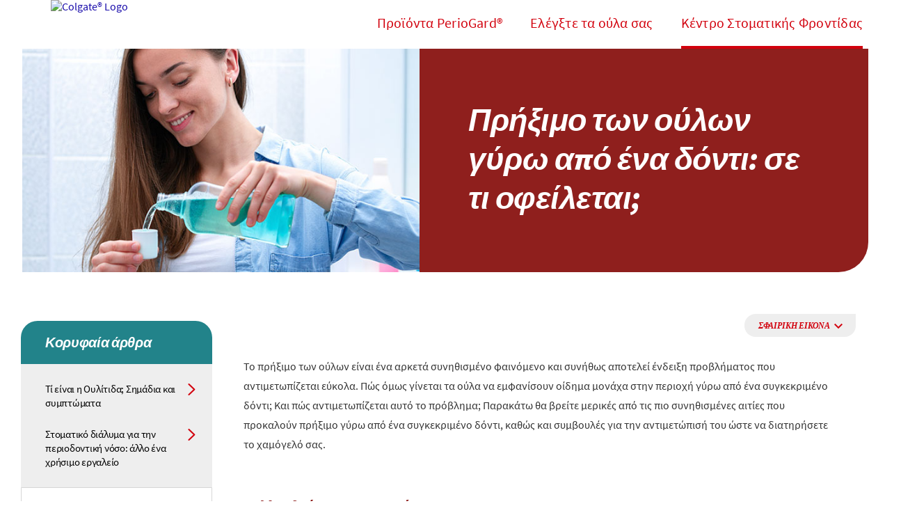

--- FILE ---
content_type: text/html
request_url: https://www.periogard.gr/articles/what-causes-a-swollen-gum-around-one-tooth
body_size: 13273
content:
<!DOCTYPE HTML>

<!--[if lt IE 7]>      <html lang="el-GR"  class="no-js lt-ie9 lt-ie8 lt-ie7"> <![endif]-->
<!--[if IE 7]>         <html lang="el-GR" class="no-js lt-ie9 lt-ie8"> <![endif]-->
<!--[if IE 8]>         <html lang="el-GR" class="no-js lt-ie9"> <![endif]-->
<!--[if gt IE 8]><!--> <html class="no-js" lang="el-GR"> <!--<![endif]-->
<head><script type="text/javascript">
// API Environment Handler - Switches API endpoints based on current domain
(function() {
    const ORIGINAL_CRAWLED_DOMAIN = 'www.periogard.gr';
    
    function isProductionEnvironment() {
        const hostname = window.location.hostname;
        const protocol = window.location.protocol;
        const fullUrl = window.location.href;
        
        // Special case for China corporate site
        if (fullUrl === 'https://corp.colgate.com.cn' || fullUrl.startsWith('https://corp.colgate.com.cn/')) {
            return true;
        }
        
        // Standard production check: https://www.* domains
        return protocol === 'https:' && hostname.startsWith('www.');
    }
    
    function getStageAemDomain() {
        // Convert original crawled domain to stageaem version
        if (ORIGINAL_CRAWLED_DOMAIN.startsWith('www.')) {
            // Replace www. with stageaem.
            return ORIGINAL_CRAWLED_DOMAIN.replace('www.', 'stageaem.');
        } else if (ORIGINAL_CRAWLED_DOMAIN === 'corp.colgate.com.cn') {
            // Prepend stageaem. to corp.colgate.com.cn
            return 'stageaem.' + ORIGINAL_CRAWLED_DOMAIN;
        } else {
            // For other domains, prepend stageaem.
            return 'stageaem.' + ORIGINAL_CRAWLED_DOMAIN;
        }
    }
    
    function transformServicesUrl(url) {
        if (url && url.startsWith('/services/')) {
            if (isProductionEnvironment()) {
                // Production: leave relative URLs unchanged
                console.log('Production environment detected, keeping relative URL:', url);
                return url;
            } else {
                // Non-production: redirect to stageaem version of original domain
                const stageAemDomain = getStageAemDomain();
                const transformedUrl = 'https://' + stageAemDomain + url;
                console.log('Non-production environment, API URL transformed:', url, '->', transformedUrl);
                return transformedUrl;
            }
        }
        return url;
    }
    
    // Monkey patch XMLHttpRequest
    const originalXHROpen = XMLHttpRequest.prototype.open;
    XMLHttpRequest.prototype.open = function(method, url, async, user, password) {
        const transformedUrl = transformServicesUrl(url);
        return originalXHROpen.call(this, method, transformedUrl, async, user, password);
    };
    
    // Monkey patch fetch API
    const originalFetch = window.fetch;
    window.fetch = function(input, init) {
        let url = input;
        if (typeof input === 'string') {
            url = transformServicesUrl(input);
        } else if (input instanceof Request) {
            const originalUrl = input.url;
            const transformedUrl = transformServicesUrl(originalUrl);
            if (transformedUrl !== originalUrl) {
                url = new Request(transformedUrl, input);
            }
        }
        return originalFetch.call(this, url, init);
    };
    
    // Monkey patch jQuery AJAX if jQuery is available
    if (window.jQuery) {
        const originalJQueryAjax = jQuery.ajax;
        jQuery.ajax = function(options) {
            if (typeof options === 'string') {
                options = transformServicesUrl(options);
            } else if (options && options.url) {
                options.url = transformServicesUrl(options.url);
            }
            return originalJQueryAjax.call(this, options);
        };
        
        // Also patch the $ alias if it points to jQuery
        if (window.$ && window.$ === window.jQuery) {
            window.$.ajax = jQuery.ajax;
        }
    }
    
    function updateFormEndpoints() {
        const forms = document.querySelectorAll('form[action*="public.prod-api-services.colgate.com"]');
        
        if (!isProductionEnvironment()) {
            // Switch to stage environment
            forms.forEach(function(form) {
                const currentAction = form.getAttribute('action');
                if (currentAction && currentAction.includes('public.prod-api-services.colgate.com')) {
                    const newAction = currentAction.replace('public.prod-api-services.colgate.com', 'public.stage-api-services.colgate.com');
                    form.setAttribute('action', newAction);
                    console.log('Switched form API endpoint to stage:', newAction);
                }
            });
        }
    }
    
    // Run when DOM is ready
    if (document.readyState === 'loading') {
        document.addEventListener('DOMContentLoaded', updateFormEndpoints);
    } else {
        updateFormEndpoints();
    }
    
    console.log('API Environment Handler initialized for:', isProductionEnvironment() ? 'PRODUCTION' : 'STAGE');
})();
</script>
<meta content="el-GR" name="localeLanguage"/>
<meta charset="utf-8"/>
<meta content="cpcolgate2020" name="theme"/>
<meta content="width=device-width, initial-scale=1.0" name="viewport"/>
<script type="application/ld+json">{"@context":"http://schema.org","@type":"BreadcrumbList","itemListElement":[{"@type":"ListItem","position":1,"item":{"@id":"https://www.periogard.gr","name":"PerioGard - Υγεία των Ούλων- Οδοντόκρεμα \u0026 Στοματικό Διάλυμα"}},{"@type":"ListItem","position":2,"item":{"@id":"https://www.periogard.gr/articles","name":"Άρθρα"}}]}</script>
<meta class="swiftype" content="article" data-type="string" name="occ_type"/>
<meta class="swiftype" content="article" data-type="string" name="occ_format"/>
<meta class="swiftype" content="articles" data-type="string" name="occ_category"/>
<meta content="https://www.periogard.gr/content/dam/cp-sites/oral-care/periogard/el_gr/articles/AdobeStock_269330249.jpeg" property="og:image"/>
<meta content="Πρήξιμο των ούλων γύρω από ένα δόντι: σε τι οφείλεται;" name="twitter:title"/>
<meta class="swiftype" content="2022-11-23" data-type="date" name="published_date"/>
<meta class="swiftype" content="Πρήξιμο των ούλων γύρω από ένα δόντι: σε τι οφείλεται;" data-type="string" name="title"/>
<meta content="Συμβαίνει συχνά να παρατηρούμε ξαφνικά κάτι που δεν είχαμε προσέξει προηγουμένως. Για παράδειγμα, το πρήξιμο των ούλων γύρω από ένα δόντι: πώς προκύπτει; Ακολουθούν τρεις εξηγήσεις." name="twitter:description"/>
<meta content="Πρήξιμο των ούλων γύρω από ένα δόντι: σε τι οφείλεται;" property="og:title"/>
<meta content="Συμβαίνει συχνά να παρατηρούμε ξαφνικά κάτι που δεν είχαμε προσέξει προηγουμένως. Για παράδειγμα, το πρήξιμο των ούλων γύρω από ένα δόντι: πώς προκύπτει; Ακολουθούν τρεις εξηγήσεις." name="description"/>
<meta class="swiftype" content="https://www.periogard.gr/content/dam/cp-sites/oral-care/periogard/el_gr/articles/AdobeStock_269330249.jpeg" data-type="enum" name="image"/>
<meta content="Συμβαίνει συχνά να παρατηρούμε ξαφνικά κάτι που δεν είχαμε προσέξει προηγουμένως. Για παράδειγμα, το πρήξιμο των ούλων γύρω από ένα δόντι: πώς προκύπτει; Ακολουθούν τρεις εξηγήσεις." property="og:description"/>
<meta class="swiftype" content="Συμβαίνει συχνά να παρατηρούμε ξαφνικά κάτι που δεν είχαμε προσέξει προηγουμένως. Για παράδειγμα, το πρήξιμο των ούλων γύρω από ένα δόντι: πώς προκύπτει; Ακολουθούν τρεις εξηγήσεις." data-type="string" name="shortDescription"/>
<title>Πρήξιμο των ούλων γύρω από ένα δόντι: σε τι οφείλεται;</title>
<script>
	window.dataLayer = [
  {
    "environmentInformation": {
      "datalayerVersion": "2.0",
      "environment": "production"
    }
  },
  {
    "siteInformation": {
      "audience": "b2c",
      "brand": "Periogard",
      "careCategory": "oral care",
      "careSubCategory": "",
      "countryCode": "GR",
      "purpose": "brand",
      "region": "Europe",
      "siteId": "F875031B-7BD8-477A-8CF5-ACAAC01BC4F7",
      "siteName": "Periogard el-gr",
      "domain": "www.periogard.gr",
      "platform": "aem",
      "type": "web",
      "productionDate": "2021-02-04",
      "contentPath": "/content/cp-sites/oral-care/periogard/el_gr/home/articles/what-causes-a-swollen-gum-around-one-tooth",
      "urlPath": "/articles/what-causes-a-swollen-gum-around-one-tooth",
      "platformVersion": "6.5.15.0-SSP1",
      "language": "EL"
    }
  },
  {
    "pageInformation": {
      "phase": "",
      "stage": "",
      "species": "",
      "author": "",
      "topic": "",
      "title": "Πρήξιμο των ούλων γύρω από ένα δόντι: σε τι οφείλεται;",
      "publicationDate": "",
      "tags": ""
    }
  }
]
</script>
<link href="https://www.periogard.gr/articles/what-causes-a-swollen-gum-around-one-tooth" rel="canonical"/>
<link href="/etc/designs/zg/cpcolgate2020/desktop/css.asset.css/core/design.default.bootstrap.v0-0-1.css" rel="stylesheet"/>
<!--[if lte IE 6]>
		<![endif]-->
<!--[if IE 7]>
		<![endif]-->
<!--[if IE 8]>
		<link rel="stylesheet" href="/etc/designs/zg/cpcolgate2020/desktop/css.fileAsset.css/zg/basic/desktop/css/utils/ie8.v0-0-1.css" />
<![endif]-->
<link href="/etc/designs/zg/cpcolgate2020/desktop/assets/img/favicon.ico" rel="icon" type="image/x-icon"/>
<script src="/etc/designs/zg/cpcolgate2020/desktop/js.fileAsset.js/zg/cpcolgate2020/desktop/js/head/head.v0-0-1.js" type="text/javascript"></script>
<style>
		.menu-education::after {
display: inline !important;
}
</style>
<link as="font" crossorigin="" href="/etc/designs/zg/cpcolgate2020/desktop/assets/fonts/ColgateReady/ColgateReadyCyWebRegular/colgatereadycy_web-regular.woff" rel="preload" type="font/woff"/>
<link as="font" crossorigin="" href="/etc/designs/zg/cpcolgate2020/desktop/assets/fonts/ColgateRelaunchIcons/ColgateRelaunchIcons.woff" rel="preload" type="font/woff"/>
<link as="font" crossorigin="" href="/etc/designs/zg/cpcolgate2020/desktop/assets/fonts/ColgateReady/ColgateReadyCyWebBold/colgatereadycy_web-bold.woff" rel="preload" type="font/woff"/>
<link as="font" crossorigin="" href="/etc/designs/zg/cpcolgate2020/desktop/assets/fonts/ColgateReady/ColgateReadyWebBoldItalic/colgate_ready_web-bold_italic.woff" rel="preload" type="font/woff"/>
<link as="font" crossorigin="" href="/etc/designs/zg/cpcolgate2020/desktop/assets/fonts/materialicons/MaterialIcons-Regular.woff2" rel="preload" type="font/woff2"/>
<link as="font" crossorigin="" href="/etc/designs/zg/cpcolgate2020/desktop/assets/fonts/openSans/open-sans-v18-latin_cyrillic-regular.woff2" rel="preload" type="font/woff2"/><!-- Google Tag Manager -->
<script>(function(w,d,s,l,i){w[l]=w[l]||[];w[l].push({'gtm.start':
new Date().getTime(),event:'gtm.js'});var f=d.getElementsByTagName(s)[0],
j=d.createElement(s),dl=l!='dataLayer'?'&l='+l:'';j.async=true;j.src=
'https://www.googletagmanager.com/gtm.js?id='+i+dl;f.parentNode.insertBefore(j,f);
})(window,document,'script','dataLayer','GTM-TCSD4XR');</script>
<!-- End Google Tag Manager -->
<script>(window.BOOMR_mq=window.BOOMR_mq||[]).push(["addVar",{"rua.upush":"false","rua.cpush":"false","rua.upre":"false","rua.cpre":"false","rua.uprl":"false","rua.cprl":"false","rua.cprf":"false","rua.trans":"","rua.cook":"false","rua.ims":"false","rua.ufprl":"false","rua.cfprl":"false","rua.isuxp":"false","rua.texp":"norulematch","rua.ceh":"false","rua.ueh":"false","rua.ieh.st":"0"}]);</script>
<script>!function(e){var n="https://s.go-mpulse.net/boomerang/";if("False"=="True")e.BOOMR_config=e.BOOMR_config||{},e.BOOMR_config.PageParams=e.BOOMR_config.PageParams||{},e.BOOMR_config.PageParams.pci=!0,n="https://s2.go-mpulse.net/boomerang/";if(window.BOOMR_API_key="C8EQH-GW3DN-M99KA-VLZKU-HAHL3",function(){function e(){if(!o){var e=document.createElement("script");e.id="boomr-scr-as",e.src=window.BOOMR.url,e.async=!0,i.parentNode.appendChild(e),o=!0}}function t(e){o=!0;var n,t,a,r,d=document,O=window;if(window.BOOMR.snippetMethod=e?"if":"i",t=function(e,n){var t=d.createElement("script");t.id=n||"boomr-if-as",t.src=window.BOOMR.url,BOOMR_lstart=(new Date).getTime(),e=e||d.body,e.appendChild(t)},!window.addEventListener&&window.attachEvent&&navigator.userAgent.match(/MSIE [67]\./))return window.BOOMR.snippetMethod="s",void t(i.parentNode,"boomr-async");a=document.createElement("IFRAME"),a.src="about:blank",a.title="",a.role="presentation",a.loading="eager",r=(a.frameElement||a).style,r.width=0,r.height=0,r.border=0,r.display="none",i.parentNode.appendChild(a);try{O=a.contentWindow,d=O.document.open()}catch(_){n=document.domain,a.src="javascript:var d=document.open();d.domain='"+n+"';void(0);",O=a.contentWindow,d=O.document.open()}if(n)d._boomrl=function(){this.domain=n,t()},d.write("<bo"+"dy onload='document._boomrl();'>");else if(O._boomrl=function(){t()},O.addEventListener)O.addEventListener("load",O._boomrl,!1);else if(O.attachEvent)O.attachEvent("onload",O._boomrl);d.close()}function a(e){window.BOOMR_onload=e&&e.timeStamp||(new Date).getTime()}if(!window.BOOMR||!window.BOOMR.version&&!window.BOOMR.snippetExecuted){window.BOOMR=window.BOOMR||{},window.BOOMR.snippetStart=(new Date).getTime(),window.BOOMR.snippetExecuted=!0,window.BOOMR.snippetVersion=12,window.BOOMR.url=n+"C8EQH-GW3DN-M99KA-VLZKU-HAHL3";var i=document.currentScript||document.getElementsByTagName("script")[0],o=!1,r=document.createElement("link");if(r.relList&&"function"==typeof r.relList.supports&&r.relList.supports("preload")&&"as"in r)window.BOOMR.snippetMethod="p",r.href=window.BOOMR.url,r.rel="preload",r.as="script",r.addEventListener("load",e),r.addEventListener("error",function(){t(!0)}),setTimeout(function(){if(!o)t(!0)},3e3),BOOMR_lstart=(new Date).getTime(),i.parentNode.appendChild(r);else t(!1);if(window.addEventListener)window.addEventListener("load",a,!1);else if(window.attachEvent)window.attachEvent("onload",a)}}(),"".length>0)if(e&&"performance"in e&&e.performance&&"function"==typeof e.performance.setResourceTimingBufferSize)e.performance.setResourceTimingBufferSize();!function(){if(BOOMR=e.BOOMR||{},BOOMR.plugins=BOOMR.plugins||{},!BOOMR.plugins.AK){var n=""=="true"?1:0,t="",a="q3xlvlyx2t4ak2ir5spa-f-9eee2c15f-clientnsv4-s.akamaihd.net",i="false"=="true"?2:1,o={"ak.v":"39","ak.cp":"1427338","ak.ai":parseInt("846088",10),"ak.ol":"0","ak.cr":68,"ak.ipv":4,"ak.proto":"http/1.1","ak.rid":"772e83e0","ak.r":41745,"ak.a2":n,"ak.m":"dsca","ak.n":"essl","ak.bpcip":"134.238.186.0","ak.cport":2068,"ak.gh":"23.220.104.7","ak.quicv":"","ak.tlsv":"tls1.3","ak.0rtt":"","ak.0rtt.ed":"","ak.csrc":"-","ak.acc":"bbr","ak.t":"1762782366","ak.ak":"hOBiQwZUYzCg5VSAfCLimQ==opuZ6UJNtCWenhvAJ2OxwJVqAKclsnqCrYp8iCIfhs+f+wavkCk4/Jum7zVOIZklTPDt53OAvQZhQ+IFuUoasyip1q/ON/y6OApvMaOT7o2GUoLAsXSZHr8zacMejobvq4wbKB6t6UqMO9vWeODDJ1UlqL/r47u7YNbuFRXl13h+0d9Hgl6NvklJRMiVOBpoC1YlC9fFRUVbFwrXitsiNE2dafNdna6sqiaPi+nsdtzKgzIq0ElWeQZc2TpCSmr2svLgK9KlVbwCfcvCuJcpX6rKz2CofHWxxQ7M/iPldg7VAem8xxwG5QdRynVJHCcKW+ZiRNpz7pT2euu+q/ie7hcTRJ7DMUPly7lHLsEjbuX6L9j7vYI6pWloiy6GHyIR+3RiYfB2IxoMEDpvGnINrgOy6s6/kiPXuOEmFsl3AJg=","ak.pv":"6","ak.dpoabenc":"","ak.tf":i};if(""!==t)o["ak.ruds"]=t;var r={i:!1,av:function(n){var t="http.initiator";if(n&&(!n[t]||"spa_hard"===n[t]))o["ak.feo"]=void 0!==e.aFeoApplied?1:0,BOOMR.addVar(o)},rv:function(){var e=["ak.bpcip","ak.cport","ak.cr","ak.csrc","ak.gh","ak.ipv","ak.m","ak.n","ak.ol","ak.proto","ak.quicv","ak.tlsv","ak.0rtt","ak.0rtt.ed","ak.r","ak.acc","ak.t","ak.tf"];BOOMR.removeVar(e)}};BOOMR.plugins.AK={akVars:o,akDNSPreFetchDomain:a,init:function(){if(!r.i){var e=BOOMR.subscribe;e("before_beacon",r.av,null,null),e("onbeacon",r.rv,null,null),r.i=!0}return this},is_complete:function(){return!0}}}}()}(window);</script>
                              <script>!function(e){var n="https://s.go-mpulse.net/boomerang/";if("False"=="True")e.BOOMR_config=e.BOOMR_config||{},e.BOOMR_config.PageParams=e.BOOMR_config.PageParams||{},e.BOOMR_config.PageParams.pci=!0,n="https://s2.go-mpulse.net/boomerang/";if(window.BOOMR_API_key="C8EQH-GW3DN-M99KA-VLZKU-HAHL3",function(){function e(){if(!o){var e=document.createElement("script");e.id="boomr-scr-as",e.src=window.BOOMR.url,e.async=!0,i.parentNode.appendChild(e),o=!0}}function t(e){o=!0;var n,t,a,r,d=document,O=window;if(window.BOOMR.snippetMethod=e?"if":"i",t=function(e,n){var t=d.createElement("script");t.id=n||"boomr-if-as",t.src=window.BOOMR.url,BOOMR_lstart=(new Date).getTime(),e=e||d.body,e.appendChild(t)},!window.addEventListener&&window.attachEvent&&navigator.userAgent.match(/MSIE [67]\./))return window.BOOMR.snippetMethod="s",void t(i.parentNode,"boomr-async");a=document.createElement("IFRAME"),a.src="about:blank",a.title="",a.role="presentation",a.loading="eager",r=(a.frameElement||a).style,r.width=0,r.height=0,r.border=0,r.display="none",i.parentNode.appendChild(a);try{O=a.contentWindow,d=O.document.open()}catch(_){n=document.domain,a.src="javascript:var d=document.open();d.domain='"+n+"';void(0);",O=a.contentWindow,d=O.document.open()}if(n)d._boomrl=function(){this.domain=n,t()},d.write("<bo"+"dy onload='document._boomrl();'>");else if(O._boomrl=function(){t()},O.addEventListener)O.addEventListener("load",O._boomrl,!1);else if(O.attachEvent)O.attachEvent("onload",O._boomrl);d.close()}function a(e){window.BOOMR_onload=e&&e.timeStamp||(new Date).getTime()}if(!window.BOOMR||!window.BOOMR.version&&!window.BOOMR.snippetExecuted){window.BOOMR=window.BOOMR||{},window.BOOMR.snippetStart=(new Date).getTime(),window.BOOMR.snippetExecuted=!0,window.BOOMR.snippetVersion=12,window.BOOMR.url=n+"C8EQH-GW3DN-M99KA-VLZKU-HAHL3";var i=document.currentScript||document.getElementsByTagName("script")[0],o=!1,r=document.createElement("link");if(r.relList&&"function"==typeof r.relList.supports&&r.relList.supports("preload")&&"as"in r)window.BOOMR.snippetMethod="p",r.href=window.BOOMR.url,r.rel="preload",r.as="script",r.addEventListener("load",e),r.addEventListener("error",function(){t(!0)}),setTimeout(function(){if(!o)t(!0)},3e3),BOOMR_lstart=(new Date).getTime(),i.parentNode.appendChild(r);else t(!1);if(window.addEventListener)window.addEventListener("load",a,!1);else if(window.attachEvent)window.attachEvent("onload",a)}}(),"".length>0)if(e&&"performance"in e&&e.performance&&"function"==typeof e.performance.setResourceTimingBufferSize)e.performance.setResourceTimingBufferSize();!function(){if(BOOMR=e.BOOMR||{},BOOMR.plugins=BOOMR.plugins||{},!BOOMR.plugins.AK){var n=""=="true"?1:0,t="",a="aogqycqxibyfw2l6volq-f-a9356e7f8-clientnsv4-s.akamaihd.net",i="false"=="true"?2:1,o={"ak.v":"39","ak.cp":"1427338","ak.ai":parseInt("1288337",10),"ak.ol":"0","ak.cr":9,"ak.ipv":4,"ak.proto":"http/1.1","ak.rid":"94f5e2f3","ak.r":42169,"ak.a2":n,"ak.m":"","ak.n":"essl","ak.bpcip":"3.141.12.0","ak.cport":39416,"ak.gh":"23.52.43.68","ak.quicv":"","ak.tlsv":"tls1.3","ak.0rtt":"","ak.0rtt.ed":"","ak.csrc":"-","ak.acc":"bbr","ak.t":"1769909143","ak.ak":"hOBiQwZUYzCg5VSAfCLimQ==Jd9azDJpd59mjX7gVPXI4BkoqV66Wzi8SMAJyeqzHDO2cmIFfR5gXeBydP856Kva/7aVkj/XJV/OswbMdqQqMua5WLV2oBo15RooqzAAGaXQ5r4wRETBDRK1Qt3Ra3jEolyjkZ8KbljQoi+HT/eNOuaivbff2B6oH/LgxMxHmNmh06TgEQmsYfwdqn61gDvZTspzBb9HMU6cY4M3I4qcMKaU7aiIxxMX4E9FWkywI+CFfOoU5YBCABCWV+LKImaez0qMI0betjOY4RezFvDJ+GKzKEkLefpfaf+zt/UMeTl3UDS8eSLJ4n8G30rbb5wXU0bKzkHDdMn4FBLe3nQ6rZJijb2FhvmNVASkEYYdhyxM/zHU0EkYhVpTFqZmByRXq3ZgMyszzMA+9yJYobX/c74xpNg2mkZJ3wy6ewfWi8g=","ak.pv":"17","ak.dpoabenc":"","ak.tf":i};if(""!==t)o["ak.ruds"]=t;var r={i:!1,av:function(n){var t="http.initiator";if(n&&(!n[t]||"spa_hard"===n[t]))o["ak.feo"]=void 0!==e.aFeoApplied?1:0,BOOMR.addVar(o)},rv:function(){var e=["ak.bpcip","ak.cport","ak.cr","ak.csrc","ak.gh","ak.ipv","ak.m","ak.n","ak.ol","ak.proto","ak.quicv","ak.tlsv","ak.0rtt","ak.0rtt.ed","ak.r","ak.acc","ak.t","ak.tf"];BOOMR.removeVar(e)}};BOOMR.plugins.AK={akVars:o,akDNSPreFetchDomain:a,init:function(){if(!r.i){var e=BOOMR.subscribe;e("before_beacon",r.av,null,null),e("onbeacon",r.rv,null,null),r.i=!0}return this},is_complete:function(){return!0}}}}()}(window);</script></head>
<body class="page-articles page-what-causes-a-swollen-gum-around-one-tooth layout-left-rail-2020 template-article grid-bootstrap" data-path-id="374982a15556cd2388af28587941de73" data-theme-path="/etc/designs/zg/cpcolgate2020/desktop">
<script src="/etc.clientlibs/clientlibs/granite/jquery.min.js"></script>
<script src="/etc.clientlibs/clientlibs/granite/utils.min.js"></script>
<script src="/etc.clientlibs/clientlibs/granite/jquery/granite.min.js"></script>
<script src="/etc.clientlibs/foundation/clientlibs/jquery.min.js"></script>
<script src="/etc.clientlibs/foundation/clientlibs/shared.min.js"></script>
<script src="/etc.clientlibs/cq/personalization/clientlib/underscore.min.js"></script>
<script src="/etc.clientlibs/cq/personalization/clientlib/personalization/kernel.min.js"></script>
<script type="text/javascript">
	$CQ(function() {
		CQ_Analytics.SegmentMgr.loadSegments("/etc/segmentation/contexthub");
	});
</script>
<!-- Google Tag Manager (noscript) -->
<noscript><iframe height="0" src="https://www.googletagmanager.com/ns.html?id=GTM-TCSD4XR" style="display:none;visibility:hidden" width="0"></iframe></noscript>
<!-- End Google Tag Manager (noscript) -->
<!--TrustArc Banner DIV -->
<style>
#consent_blackbar {
position:fixed;
bottom:0px;
margin:auto;
padding-left:10%;
padding-right:10%;
z-index:9999999;}
</style>
<div id="consent_blackbar"></div>
<!--End TrustArc Banner DIV --><div class="container-fluid"><div class="row"><div class="col-xs-12" id="header"><div class="row"><div class="layout-outer"><div class="layout-inner"><div class="col-xs-12 col-md-12 default-style"><div class="snippetReference component section default-style col-xs-12 reference-header header fixed-component" data-id="swiftype" data-swiftype-index="false">
<div class="inner">
<div class="component-content">
<a aria-hidden="true" id="651554432" style="visibility:hidden"></a>
<div class="box component section main-header first odd">
<div class="component-content" id="01218109508">
<div class="paragraphSystem content">
<a aria-hidden="true" id="1981123878" style="visibility:hidden"></a>
<div class="image component section logo first odd grid_4">
<div class="component-content left">
<div class="analytics-image-tracking"></div>
<a href="/" title="home"><picture>
<!--[if IE 9]><video style="display: none;"><![endif]-->
<source media="(max-width: 320px)" srcset="/content/dam/cp-sites/oral-care/oral-care-center-relaunch/global/logos/logo.png.rendition.1280.1280.png"/>
<source media="(max-width: 767px)" srcset="/content/dam/cp-sites/oral-care/oral-care-center-relaunch/global/logos/logo.png.rendition.1280.1280.png"/>
<source media="(min-width: 768px) and (max-width: 989px)" srcset="/content/dam/cp-sites/oral-care/oral-care-center-relaunch/global/logos/logo.png.rendition.1280.1280.png"/>
<source media="(min-width: 992px) and (max-width: 1199px)" srcset="/content/dam/cp-sites/oral-care/oral-care-center-relaunch/global/logos/logo.png.rendition.1280.1280.png"/>
<source media="(min-width: 1200px) and (max-width: 1920px)" srcset="/content/dam/cp-sites/oral-care/oral-care-center-relaunch/global/logos/logo.png.rendition.296.234.png"/> <!--[if IE 9]></video><![endif]-->
<img alt="Colgate® Logo" src="/content/dam/cp-sites/oral-care/oral-care-center-relaunch/global/logos/logo.png" title="Colgate® Logo"/>
</picture> </a>
</div>
</div>
<div class="parametrizedhtml component section default-style even last grid_4 reference-header-buttons">
<div class="component-content">
<div class="inline-menu">
<ul>
<li><a class="menu-products" href="/products">Προϊόντα PerioGard®</a></li>
<li><a class="menu-test" href="/gums-test">Ελέγξτε τα ούλα σας</a></li>
<li><a class="menu-education" href="/articles">Κέντρο Στοματικής Φροντίδας</a></li>
</ul>
</div>
<button aria-label="Menu" class="menu menu-periogard"></button>
</div>
</div>
</div>
</div>
</div>
<div class="box component section header-dropdown-container even last grid_12">
<div class="component-content" id="1945608044">
<div class="paragraphSystem content">
<a aria-hidden="true" id="1657101526" style="visibility:hidden"></a>
<div class="box component section main-links first odd grid_12">
<div class="component-content" id="1990816530">
<div class="paragraphSystem content">
<a aria-hidden="true" id="01336661380" style="visibility:hidden"></a>
<div class="richText component section richtext default-style">
<div class="component-content">
<div class="richText-content">
<ul>
<li><a href="/"><span class="home-btn hide-on-desktop">Home</span></a></li>
<li><p><a href="/products">Προϊόντα PerioGard®</a></p> </li>
<li><p><a href="/gums-test">Ελέγξτε τα ούλα σας</a></p> </li>
<li><p><a href="/articles">Κέντρο Στοματικής Φροντίδας</a></p> </li>
</ul>
</div>
</div>
</div>
<div class="richText component section default-style richtext_copy">
<div class="component-content">
<div class="richText-content">
<ul>
<li><a class="colgate-relaunch-icons link-contact-us" href="https://www.colgatepalmolive.com.gr/contact-us" rel="noopener noreferrer" target="_blank">Επικοινωνία</a></li>
</ul>
</div>
</div>
</div>
</div>
</div>
</div>
<div class="box component section sub-categories even last">
<div class="component-content" id="02138361620">
<div class="paragraphSystem content"></div>
</div>
</div>
</div>
</div>
</div>
</div>
</div>
</div></div></div></div></div></div><div class="col-xs-12" id="content"><div class="row"><div class="layout-outer"><div class="layout-inner"><div class="col-xs-12 default-style"><div class="Header paragraphSystem"><a aria-hidden="true" id="1359374842" style="visibility:hidden"></a>
<div class="box component section article-header-panel ruby-background first odd last col-xs-12">
<div class="component-content" id="01250721482">
<div class="paragraphSystem content">
<a aria-hidden="true" id="01612686176" style="visibility:hidden"></a>
<div class="image component section default-style first odd col-xs-12 col-lg-12">
<div class="component-content left">
<div class="analytics-image-tracking"></div>
<picture>
<!--[if IE 9]><video style="display: none;"><![endif]-->
<source media="(max-width: 320px)" srcset="/content/dam/cp-sites/oral-care/periogard/el_gr/articles/AdobeStock_269330249.jpeg.rendition.640.360.jpg"/>
<source media="(max-width: 767px)" srcset="/content/dam/cp-sites/oral-care/periogard/el_gr/articles/AdobeStock_269330249.jpeg.rendition.640.360.jpg"/>
<source media="(min-width: 768px) and (max-width: 989px)" srcset="/content/dam/cp-sites/oral-care/periogard/el_gr/articles/AdobeStock_269330249.jpeg.rendition.640.360.jpg"/>
<source media="(min-width: 992px) and (max-width: 1199px)" srcset="/content/dam/cp-sites/oral-care/periogard/el_gr/articles/AdobeStock_269330249.jpeg.rendition.640.360.jpg"/>
<source media="(min-width: 1200px) and (max-width: 1920px)" srcset="/content/dam/cp-sites/oral-care/periogard/el_gr/articles/AdobeStock_269330249.jpeg.rendition.640.360.jpg"/> <!--[if IE 9]></video><![endif]-->
<img alt="" src="/content/dam/cp-sites/oral-care/periogard/el_gr/articles/AdobeStock_269330249.jpeg"/>
</picture>
</div>
</div>
<div class="box component section title-and-date-box even last col-xs-12">
<div class="component-content" id="0919083044">
<div class="paragraphSystem content">
<a aria-hidden="true" id="406764870" style="visibility:hidden"></a>
<div class="parametrizedhtml component section default-style col-xs-12 reference-new-badge parametrizedhtml_1767553788">
<div class="component-content">
<div class="new-badge" days-as-new="30" show-new-badge="true">
<span class="hiddenField" style="color:#fff">Badge field</span>
<span class="badge-1" id="new-badge" style="display:none">New</span>
</div>
</div>
</div>
<div class="title component section col-xs-12 col-lg-12 default-style">
<div class="component-content">
<h1 class="title-heading">Πρήξιμο των ούλων γύρω από ένα δόντι: σε τι οφείλεται;</h1>
</div>
</div>
<div class="parametrizedhtml component section col-xs-12 col-lg-12 reference-published-date default-style">
<div class="component-content">
<div class="published-date">
<span class="hiddenField">Published date field</span>
<span id="published-date"></span>
</div>
</div>
</div>
</div>
</div>
</div>
</div>
</div>
</div></div>
</div><div class="col-xs-12 col-sm-12 col-md-4 col-lg-3 default-style" id="left-rail"><div class="row"><div class="col-xs-12 default-style"><a aria-hidden="true" id="02070197797" style="visibility:hidden"></a>
<div class="parametrizedhtml component section default-style first odd last col-xs-12 reference-top-rated-articles">
<div class="component-content">
<div aria-label="Top rated articles" class="top-rated-articles" role="navigation">
<div class="category-title">
<h2>Κορυφαία άρθρα</h2>
</div>
<div class="tpl-links"></div>
<div class="more-articles">
<a href="#"><h2>Περισσότερα άρθρα</h2></a>
</div>
</div>
<script>
  // override more articles href pointing to #
  var moreArticles = document.querySelector('.top-rated-articles .more-articles a');

  if (moreArticles && moreArticles.href === window.location + '#') {
    var lastSegment = window.location.pathname.split("/").pop();
    var categoryPath = window.location.pathname.replace("/" + lastSegment, '');
    moreArticles.href = categoryPath;
  }
</script>
</div>
</div><div class="left-rail-first paragraphSystem"></div>
</div></div></div><div class="col-xs-12 col-sm-12 col-md-8 col-lg-9 default-style" id="main-body"><div class="row"><div class="col-xs-12 default-style"><a aria-hidden="true" id="1449650398" style="visibility:hidden"></a>
<div class="box component section flex-container sticky-bar col-xs-12 col-md-4 col-md-offset-8 col-lg-3 col-lg-offset-9 box_copy_copy">
<div class="component-content" id="1120608538">
<div class="paragraphSystem content">
<a aria-hidden="true" id="1947981956" style="visibility:hidden"></a>
<div class="parametrizedhtml component section default-style first odd last col-xs-12 col-sm-12 col-md-12 col-lg-12 reference-article-overview-dropdown">
<div class="component-content">
<div class="overview-ddcontainer">
<button class="ddbtn" style="font-size:1.2rem;">ΣΦΑΙΡΙΚΗ ΕΙΚΟΝΑ</button>
<div class="dropdown-content">
<div class="chapters">
</div>
</div>
</div>
</div>
</div>
</div>
</div>
</div><div class="body-header paragraphSystem"><a aria-hidden="true" id="01998797333" style="visibility:hidden"></a>
<div class="box component section article-main-container chapter first odd last col-xs-12">
<div class="component-content" id="01611091033">
<div class="paragraphSystem content">
<a aria-hidden="true" id="88641041" style="visibility:hidden"></a>
<div class="richText component section article-content checklist richtext_0">
<div class="component-content">
<div class="richText-content">
<p> </p>
<p>Το πρήξιμο των ούλων είναι ένα αρκετά συνηθισμένο φαινόμενο και συνήθως αποτελεί ένδειξη προβλήματος που αντιμετωπίζεται εύκολα. Πώς όμως γίνεται τα ούλα να εμφανίσουν οίδημα μονάχα στην περιοχή γύρω από ένα συγκεκριμένο δόντι; Και πώς αντιμετωπίζεται αυτό το πρόβλημα; Παρακάτω θα βρείτε μερικές από τις πιο συνηθισμένες αιτίες που προκαλούν πρήξιμο γύρω από ένα συγκεκριμένο δόντι, καθώς και συμβουλές για την αντιμετώπισή του ώστε να διατηρήσετε το χαμόγελό σας.<br/> </p>
<div class="text">
<p> </p>
<h2><a id="1-υπολείμματα-τροφής"></a>1. Υπολείμματα τροφής</h2>
<p>Αν τα ούλα σας είναι πρησμένα γύρω από ένα μόνο δόντι, αυτό ίσως οφείλεται σε κακό βούρτσισμα στην περιοχή εκείνη. Τα υπολείμματα τροφής κάτω από τα ούλα μπορούν να προκαλέσουν τερηδόνα και φλεγμονή. Αν τα απομακρύνετε εγκαίρως με <a href="https://www.colgate.com.gr/oral-health/adult-oral-care/what-is-good-oral-hygiene"><strong>βούρτσισμα και οδοντικό νήμα</strong></a>, το οίδημα ενδέχεται να υποχωρήσει. Αν δεν καταφέρετε να επιλύσετε το πρόβλημα μόνοι σας, μέσα σε λίγες ημέρες, επισκεφθείτε τον οδοντίατρό σας. Αν το πρόβλημα δεν αντιμετωπιστεί, ενδέχεται να προκληθεί ουλίτιδα, γεγονός που μας οδηγεί στη δεύτερη περίπτωση...</p>
</div>
</div>
</div>
</div>
<div class="richText component section article-content checklist richtext_0_copy">
<div class="component-content">
<div class="richText-content">
<h2><a id="2-περιοδοντική-νόσος"></a>2. Περιοδοντική νόσος</h2>
<p>Σύμφωνα με το <a href="https://www.cdc.gov/oralhealth/conditions/periodontal-disease.html#:~:text=47.2%25%20of%20adults%20aged%2030,and%20older%20have%20periodontal%20disease." rel="noopener noreferrer" target="_blank"><strong>CDC (Κέντρο Ελέγχου και Πρόληψης Ασθενειών - ΗΠΑ)</strong></a>, σχεδόν το 47,2% των ατόμων ηλικίας άνω των 30 ετών έχουν κάποια μορφή περιοδοντικής νόσου. Η πάθηση αυτή προκαλείται από τη συσσώρευση βακτηρίων γύρω από τη γραμμή των ούλων, τα οποία μετατρέπονται σε πλάκα (ένα μαλακό, κολλώδες, άχρωμο φιλμ). Στα πρώτα της στάδια (<a href="https://www.colgate.com.gr/oral-health/gum-disease/what-is-gingivitis-signs-and-symptoms"><strong>ουλίτιδα</strong></a>), ενδεχομένως να εμφανίσετε κόκκινα και πρησμένα ούλα. Αν η ουλίτιδα δεν αντιμετωπιστεί, η φλεγμονή μπορεί να εξελιχθεί και να προκαλέσει μια σοβαρότερη πάθηση η οποία ονομάζεται περιοδοντίτιδα. Η περιοδοντίτιδα προκαλεί υποχώρηση των ιστών, φθορά του οστού, χαλάρωση των δοντιών, ακόμη και απώλεια των δοντιών. Ευτυχώς, η περιοδοντική νόσος προλαμβάνεται με την εφαρμογή καλής στοματικής υγιεινής, ενώ όταν βρίσκεται σε προχωρημένο στάδιο, αντιμετωπίζεται με βαθύ καθαρισμό (και, σε ορισμένες περιπτώσεις, με χειρουργική επέμβαση).</p>
<p><em>Περισσότερες πληροφορίες για την περιοδοντική νόσο</em>.</p>
</div>
</div>
</div>
<div class="richText component section article-content checklist col-xs-12 richtext_copy_copy">
<div class="component-content">
<div class="richText-content">
<h2><s><a id="3-απόστημα-στο-δόντι"></a></s>3. Απόστημα στο δόντι</h2>
<p>Το απόστημα στο δόντι είναι ένας μικρός θύλακας πύου στα ούλα σας που προκαλείται από βακτηριακή λοίμωξη. Στις περισσότερες περιπτώσεις, τα βακτήρια φτάνουν στα αιμοφόρα αγγεία και τα νεύρα στον πολφό του δοντιού (τον εσωτερικό θάλαμο) λόγω τερηδόνας ή σπασμένου ή ραγισμένου δοντιού. Ωστόσο, το απόστημα μπορεί επίσης να οφείλεται σε περιοδοντική νόσο. Τα χαρακτηριστικά σημάδια περιλαμβάνουν παλλόμενο πόνο, κόκκινα ή πρησμένα ούλα, πρησμένο σαγόνι ή πρόσωπο, ευαίσθητο δόντι ή πονόδοντο, πυρετό, ακόμη και αλμυρή γεύση στο στόμα. Επισκεφθείτε τον οδοντίατρό σας για θεραπεία αμέσως αν υποψιάζεστε ότι έχετε απόστημα στο δόντι. Είναι συνήθως ακίνδυνα, όμως σε σπάνιες περιπτώσεις, η λοίμωξη μπορεί να εξαπλωθεί και να δημιουργήσει σοβαρές επιπλοκές.</p>
<p><em>Περισσότερες πληροφορίες σχετικά με τους κινδύνους που εγκυμονεί το απόστημα των δοντιών.</em></p>
</div>
</div>
</div>
<div class="richText component section article-content checklist col-xs-12 richtext_copy_copy_319132902">
<div class="component-content">
<div class="richText-content">
<h2><s><a id="4-άλλες-πιθανές-αιτίες"></a></s>4. Άλλες πιθανές αιτίες</h2>
<p>Πρήξιμο των ούλων γύρω από ένα δόντι - άλλες πιθανές αιτίες:</p>
<ul>
<li>Κακή εφαρμογή οδοντοστοιχίας ή οδοντιατρικής συσκευής</li>
<li>Ιογενής λοίμωξη</li>
<li>Μυκητιασική λοίμωξη</li>
<li>Παρενέργειες φαρμακευτικής αγωγής</li>
<li>Ανεπαρκής λήψη θρεπτικών συστατικών</li>
<li>Ευαισθησία στo στοματικό διάλυμα ή την οδοντόκρεμα</li>
</ul>
</div>
</div>
</div>
<div class="richText component section article-content checklist col-xs-12 richtext_copy">
<div class="component-content">
<div class="richText-content">
<h2><a id="πρησμένα-ούλα-πρόληψη"></a>Πρησμένα ούλα: πρόληψη</h2>
<p>Οι περισσότερες αιτίες του πρηξίματος των ούλων προλαμβάνονται με την τήρηση καλής στοματικής υγιεινής. Βούρτσισμα τουλάχιστον δύο φορές την ημέρα με κλίση 45 μοιρών, ξεκινώντας από τα ούλα και προς τα έξω, για να απομακρύνετε τυχόν υπολείμματα από τη γραμμή των ούλων ή κάτω από αυτήν. Καθαρισμός των μεσοδόντιων διαστημάτων με οδοντικό νήμα ή μεσοδόντια βουρτσάκια τουλάχιστον μία φορά την ημέρα. Εξετάστε το ενδεχόμενο χρήσης άλλων βοηθητικών προϊόντων, όπως αντιμικροβιακά στοματικά διαλύματα και ξύστρες γλώσσας. Και φροντίστε να επισκέπτεστε τον οδοντίατρό σας σε τακτά χρονικά διαστήματα. Αν το πρήξιμο στα ούλα σας κρατήσει περισσότερο από λίγες ημέρες ή αν ανησυχείτε για την κατάστασή σας, μην περιμένετε μέχρι το επόμενο ραντεβού. Επισκεφθείτε αμέσως τον οδοντίατρό σας για διάγνωση και θεραπεία. Θα είναι σε θέση να αντιμετωπίσει το πρόβλημα και να σας βοηθήσει ώστε να αποκτήσετε ξανά άψογη στοματική υγεία και ένα όμορφο χαμόγελο.</p>
</div>
</div>
</div>
</div>
</div>
</div></div>
</div><div class="col-xs-12 default-style"><div class="mid-body paragraphSystem"></div>
</div><div class="col-xs-12 default-style"><div class="body-last paragraphSystem"></div>
</div></div></div><div class="col-xs-12 default-style"><a aria-hidden="true" id="1394799551" style="visibility:hidden"></a>
<div class="ssiSnippetReference snippetReference section default-style first odd component col-xs-12 reference-article-disclaimer">
<div class="inner">
<div class="component-content">
<div>
<div>
<a aria-hidden="true" id="0433565569" style="visibility:hidden"></a>
<div class="richText component section default-style first odd last">
<div class="component-content">
<div class="richText-content">
<p><em><span class="disclaimer">Σκοπός του παρόντος άρθρου είναι να προωθήσει την κατανόηση και την ενημέρωση σχετικά με θέματα γενικής στοματικής υγιεινής. Δεν έχει ως στόχο να υποκαταστήσει τις συμβουλές, τη διάγνωση ή τη θεραπεία από επαγγελματίες. Να συμβουλεύεστε πάντα τον οδοντίατρό σας ή άλλο πιστοποιημένο πάροχο υγειονομικής περίθαλψης για οποιαδήποτε ερώτηση σχετικά με ασθένειες ή θεραπείες.</span></em></p>
</div>
</div>
</div></div>
</div>
</div>
</div>
</div><div class="box component section four-rounded-corners light-grey-background even last col-xs-12 col-lg-12 col-lg-offset-0">
<div class="component-content" id="0888142407">
<div class="paragraphSystem content">
<a aria-hidden="true" id="02118275549" style="visibility:hidden"></a>
<div class="parametrizedhtml component section default-style first odd last col-xs-12 col-lg-10 col-lg-offset-1 reference-related-by-tags">
<div class="component-content">
<div button-aria-label="View More" class="related-elements" custom-col-size="" format="all" number-of-cards="2" pinned-page1="" pinned-page2="" related-type="product">
<h3 class="small-title">Δημοφιλή προϊόντα</h3>
</div>
</div>
</div>
</div>
</div>
</div><div class="related-content paragraphSystem"></div>
</div></div></div></div></div><div class="col-xs-12" id="footer"><div class="row"><div class="layout-outer"><div class="layout-inner"><div class="col-xs-12 col-md-12 default-style"><div class="snippetReference component section default-style col-xs-12 reference-footer footer fixed-component" data-id="swiftype" data-swiftype-index="false">
<div class="inner">
<div class="component-content">
<a aria-hidden="true" id="01578942016" style="visibility:hidden"></a>
<div class="box component section dark-grey-background red-border-bottom first odd col-xs-12 col-sm-12 col-sm-offset-0">
<div class="component-content" id="01754068484">
<div class="paragraphSystem content">
<a aria-hidden="true" id="1299850598" style="visibility:hidden"></a>
<div class="image component section footer-curve first odd col-xs-12 col-lg-12">
<div class="component-content right">
<div class="analytics-image-tracking"></div>
<picture>
<!--[if IE 9]><video style="display: none;"><![endif]-->
<source media="(max-width: 320px)" srcset="/content/dam/cp-sites/oral-care/oral-care-center-relaunch/global/footer/graycurvefooter.png.rendition.767.767.png"/>
<source media="(max-width: 767px)" srcset="/content/dam/cp-sites/oral-care/oral-care-center-relaunch/global/footer/graycurvefooter.png.rendition.767.767.png"/>
<source media="(min-width: 768px) and (max-width: 989px)" srcset="/content/dam/cp-sites/oral-care/oral-care-center-relaunch/global/footer/graycurvefooter.png.rendition.44.44.png"/>
<source media="(min-width: 992px) and (max-width: 1199px)" srcset="/content/dam/cp-sites/oral-care/oral-care-center-relaunch/global/footer/graycurvefooter.png.rendition.44.44.png"/>
<source media="(min-width: 1200px) and (max-width: 1920px)" srcset="/content/dam/cp-sites/oral-care/oral-care-center-relaunch/global/footer/graycurvefooter.png.rendition.44.44.png"/> <!--[if IE 9]></video><![endif]-->
<img alt="gray curved footer" src="/content/dam/cp-sites/oral-care/oral-care-center-relaunch/global/footer/graycurvefooter.png" title="gray curved footer"/>
</picture>
</div>
</div>
<div class="box component section default-style even col-xs-12 col-md-12 col-md-offset-0 col-lg-12 col-lg-offset-0">
<div class="component-content" id="152411879">
<div class="paragraphSystem content">
<a aria-hidden="true" id="01474650287" style="visibility:hidden"></a>
<div class="richText component section default-style first odd col-xs-12 col-sm-12 col-sm-offset-0 col-md-4 col-md-offset-0 col-lg-4 col-lg-offset-0">
<div class="component-content">
<div class="richText-content">
<h3><a class="button" href="/products">Προϊόντα και μάρκες</a></h3>
</div>
</div>
</div>
<div class="richText component section default-style even col-xs-12 col-sm-12 col-sm-offset-0 col-md-2 col-md-offset-0 col-lg-2 col-lg-offset-0">
<div class="component-content">
<div class="richText-content">
<p style="text-align: left;"><a href="https://colgatepalmolive.yet2.com/" rel="noopener noreferrer" target="_blank">Υποβολή μιας ιδέας</a></p>
</div>
</div>
</div>
<div class="richText component section default-style odd col-xs-12 col-sm-12 col-sm-offset-0 col-md-3 col-md-offset-0 col-lg-3 col-lg-offset-0">
<div class="component-content">
<div class="richText-content">
<p style="text-align: left;"><a class="colgate-relaunch-icons link-contact-us" href="https://www.colgatepalmolive.com.gr/contact-us" rel="noopener noreferrer" target="_blank">Επικοινωνία</a></p>
</div>
</div>
</div>
<div class="box component section default-style even last col-xs-12 col-sm-12 col-sm-offset-0 col-md-3 col-md-offset-0 col-lg-3 col-lg-offset-0">
<div class="component-content" id="01862595635">
<div class="paragraphSystem content">
<a aria-hidden="true" id="01890597321" style="visibility:hidden"></a>
<div class="richText component section default-style first odd col-xs-12 col-lg-12 col-lg-offset-0">
<div class="component-content">
<div class="richText-content">
<p style="text-align: left;"><a href="https://www.colgatetalks.com/" rel="noopener noreferrer" target="_blank">ColgateProfessional.gr</a></p>
</div>
</div>
</div>
<div class="parametrizedhtml component section default-style even last col-xs-12 col-lg-6 reference-social-links">
<div class="component-content">
<div class="social-icons">
<a href="https://www.facebook.com/ColgateGreece/" target="_blank" title="Facebook"><img alt="Facebook" src="/content/dam/cp-sites/oral-care/oral-care-center-relaunch/global/logos/facebook.png"/></a>
</div>
</div>
</div>
</div>
</div>
</div>
</div>
</div>
</div>
<div class="divider component section grey-divider odd col-xs-12 col-md-12 col-md-offset-0 col-lg-12 col-lg-offset-0">
<div class="component-content">
</div>
</div>
<div class="box component section legal-footer even last col-xs-12 col-md-12 col-md-offset-0 col-lg-12 col-lg-offset-0">
<div class="component-content" id="0471958359">
<div class="paragraphSystem content">
<a aria-hidden="true" id="01433232621" style="visibility:hidden"></a>
<div class="richText component section copyright first odd col-xs-12 col-sm-12 col-sm-offset-0 col-md-4 col-md-offset-0 col-lg-4 col-lg-offset-0">
<div class="component-content">
<div class="richText-content">
<p style="text-align: left;"><a href="https://www.colgatepalmolive.com.gr" rel="noopener noreferrer" target="_blank">Brand Logo</a></p>
<p style="text-align: left;">© <span class="current-year">YYYY</span> Colgate-Palmolive Company.<br/> Όλα τα δικαιώματα διατηρούνται.<br/> Γ.Ε.ΜΗ. 44585107000</p>
</div>
</div>
</div>
<div class="richText component section default-style even col-xs-12 col-sm-12 col-sm-offset-0 col-md-2 col-md-offset-0 col-lg-2 col-lg-offset-0">
<div class="component-content">
<div class="richText-content">
<p><a href="https://www.colgatepalmolive.com.gr/legal-privacy-policy/terms-of-use" rel="noopener noreferrer" target="_blank">Όροι χρήσης</a></p>
<p><a href="https://www.colgatepalmolive.com.gr/legal-privacy-policy" rel="noopener noreferrer" target="_blank">Πολιτική απορρήτου</a></p>
<p><a href="/products">Όλα τα προϊόντα</a></p>
</div>
</div>
</div>
<div class="richText component section default-style odd last col-xs-12 col-sm-12 col-sm-offset-0 col-md-3 col-md-offset-0 col-lg-3">
<div class="component-content">
<div class="richText-content">
<p><a href="#" onclick="truste.eu &amp;&amp; truste.eu.clickListener(2)">Εργαλεία συγκατάθεσης για χρήση cookie</a></p>
</div>
</div>
</div>
</div>
</div>
</div>
</div>
</div>
</div>
<div class="parametrizedhtml component section default-style even last col-xs-12 reference-site-configs">
<div class="component-content">
<!-- 
This is a list of site-wide config variables, please do not remove unless 
you know what you are doing
-->
<script>
window.ColPalConstants =  {};
window.ColPalConstants.swiftypeUrl = 'https://api.swiftype.com/api/v1/public/engines';
window.ColPalConstants.swiftypeEngineKey = 'R1fQLRwz3SgU9fQHUbWu';
  window.ColPalConstants.defaultSearch = '/search/'
</script>
</div>
</div>
</div>
</div>
</div></div></div></div></div></div></div></div><!--TrustArc Javascript -->
<script async="async" src="//consent.trustarc.com/notice?domain=colgate.com&c=teconsent
&js=nj&noticeType=bb&pn=2&gtm=1&country=gr&language=el" crossorigin></script>
<!--End TrustArc Javascript --><div class="cloudservices servicecomponents"><div class="cloudservice analyticsTrackingImprint"></div>
</div>
<script src="/etc/designs/zg/cpcolgate2020/desktop/js.asset.js/core/design.default.bootstrap.v0-0-1.js" type="text/javascript"></script>
</body>
</html>

<!-- Page Mirrored at 2025-11-10T13:46:07Z -->
